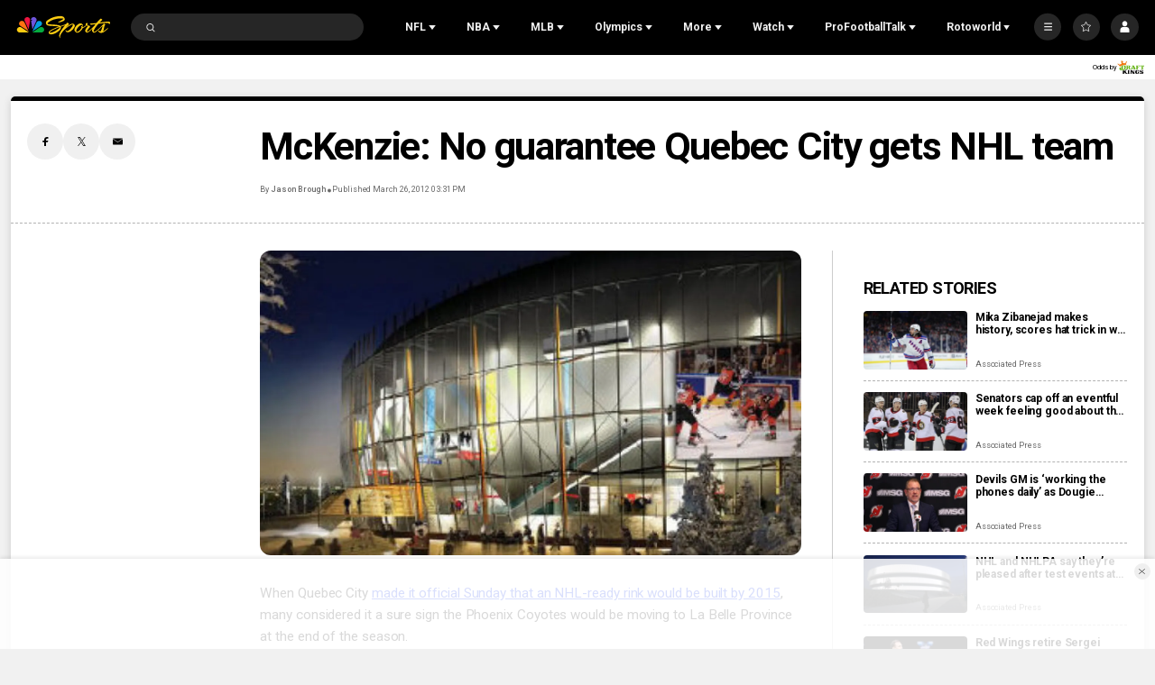

--- FILE ---
content_type: text/plain; charset=utf-8
request_url: https://widgets.media.sportradar.com/NBCUniversal/licensing
body_size: 10804
content:
U2FsdGVkX19t+917Qhe0rCvBT5LaAfrhaQdBE++kzTbtzuOAymedmM4BJOOiAmdY9KFk1Gi7aYpLQxDQHm4oMiXt51yefAtdUpoY7HcOqiADS/zo2dL7HrG3DBmAGU2QVlo+ecKwbHdkDkzV64neMjToI65kmTZZNeHT3iaSs0AJRGuyJRybsQuhc/9mcidsWuGwxmRJBUZRze9SYcNQMOyYlRc2XtAswX61KvTT+aFLGtUP9bWaIks9mLmv4lzZiG03/GRIBTBleuwZkdKICEMeKSJ0hMYlzPyYn3FHal4hZne8bdsa7dRNKjqtdo8ZlOLmVa9ERSVRXfoD4PeKAy/fQqDI/DssbQSCQycQNC0cPKfo7+7QoTWp6uBXtmSPQtba0vRfMi8TPkqp596hbf6yeX5jZnTlX+NKSCX7yoqfUrU1IvFsUseu/ozVR3xsUV3E9C9RTySLLNhy+6EWf8ojXkiy5KYpMjIi8lhSeQVkaJ7KqYYzNKVp26GEnBmbjSiG75v+6IJr7/qcv2BMo5gYg4FG9hlS+nAlMcvfIZOmpj/Fq6bHQIg/qMJDfKeN85cnf7U4d+ztKcEtcwvFQNC1Sazi5TlFqRnCJbrlvInVo5fzxhBJkbegSIKy8SqMj4EHzPTLqgOGmGpQoiyyRhRBHgJj4jHKlFkJyjBvZnfTMdJkaDVkyA43/tSjgZOTQcae4QQeilVwW/ChPSoKOl8t9Lpbh4thAM5dZSvfEcGsAPQwHmV/VNxB4lY1m4J3n/WxeSrleBfio0HXBW66wvYlsKmUvvdBnn9VikzkdqpHjqXinh0SSQuBntq+3NjmLpF1NjvY2YXZx4V7k2jtMORFYmGyxxI4ml9P7q4edOS82SKtLB5jAKWrb4vAMzKp1MfrwqlchsBF9AfMgjXRTKyOyafZLX+dM81OIka7e6IAP/MQ55sLZxVlbhVDBjfg8mZ8H3orogtaGEzJzv12Yy5ZF/DQAIKR1WghZga04kymy91AAzkJy45TChtgatt28ekuqH+HovdVnqRAhpmQVJnCQ3FlF7hMzKQ5C8923mxUHh0xzN+3sqvrWi7eZ7/UUbiwVcWBiFQgpp0QO1ukwKeQ+1+zLruHDWoy9jHwr1fGqGL/JKKDvcFdXaQRcC160QtFsekXitBG1nM70Xbr1ZtICP8fKiQX4E9764R+znZGvAeNRZ7wb1f88f4WnZMAvmqFA2T+E19gWDoKVIJvp5c/cJBvnYxdKHvyCYTb9bR/9tL9SrjWycnjQ/vWStDW4nkhw7zfXTlJvwAABPkCx2fx5Eh4NuxSRvgWaRdPbqnyNLmWcbCAGJbRtrmY97AXigNZNqcLvW9o3ihWjRuqY7MHyWifWy/5c048QYtY70bJLRFY8AJPy9c/[base64]/[base64]/8QVTG3seEe18bhMKmW6bNAtiZP9D519A954qEN0UkxkhxL+JMr2v8S5HTTXpJD0umzGcq1Ytdzvc1CZmGEQ7IRHBHkH65Sr8wjt76U6dt4rMAhGrXbV1GNptDDGz+Ncwa5yD0Nk7c+rYCexfglV4Q3Wogzj2BtCOlRwdunAkTtrAf+MTbUe73LcODy++lDjD23QHc6/nxOWGCLOJUIiNQJe9jiPJahtaDzMdqCf3TezajWY/JmrCRaH8LXr7fXIYQF3CpydvGNkUwZ2YEEtQabc+rWehPiaK4N17tS8qpnvU66BKM6PSIUsqM5rOL/qaXyu5nDUnaS/YadCQiy3EVOtvRekRDN400+Q+s2B5bCQMvJvMejnSsl1ey0oB7ggijEdYATNR2Dibr0naBa7CiOAhGjAn/YiBCeybk7MtP7crXLPO5mW38x78urzFzQxwFh5kJ5os21GmL07wgCDazDX3WRXR+JJ/1Ghj1G+uODdmhtvkbqLHo5k2qxxVw/V1hfhAJwbcUomvQMbLnRx0u/FoKjAu3hUKvLx1CwJLyj/jAldC26M2cwdsQOxlOWsqMgInoKGUQCVePbSxyrBqyvuTmwazdmSOIgtNh9whnvmcmkwlkRYrWJyMtbj3KTv45WBe9u7IdbnA02SYJ0zyYI4NkEVEP5vkZKOStBwcUWhhrmvINIMWL+m41gaDUSxHq5Ix6xOS/ITaM8lAwXXVx8SSB1mKiydFjcLAabSSL3C3t8hMzsIfUSOuZ+TiYLdcmIHglhKqweb8nnzPuumvLFJJcYurQW7p28tSTwXeVY/ky9HSu6WcrPPSjDph7N03S0tajUbGoFLGIvXFXXADCQl/+sZdwWoICe9IDBomgdVUCn1z+EcShK5enLTC7+4y/g5Gkq0RLxlbIHruJrzxDkP5puCvIpFzUlLo4b6apIDf5KpbKxKH7KgLGB+VYXsYM0qoLA+HG4/WBEtotB4KPzj4sEeSIcESZuiIiMQyDN9rHXkYp+aleQZizcTRWRk7vGItr2OnIUnD2xpuYXoKTTUElfCrqiYojyOwxAPY2H06A8IwdErUpNrwXyt9OXxGhrbd+uRQO0bX0tZ8W5hFtZyScMExTLJpBDhJLZruT76u6Vn1W6Rg3KCMk0eVbHNfJEq2GEZ9tAsR/zd9+jTH5eslALuv46gkp7NBWAnMi3accD4EjO5sGlApMu4lNN7/P5gNASubKulJlbUJBf5o1Qcm3G2jwNr62kTHfYsXTFEe5KxwVm0XGV+x4yTjZOo/tH/1vkE0Nu9b9w5iUhNkVfQe9+IuuhQpHx4pnlKUq10t/moeRu9MMDfvp276KJIC0UFZ+L/ugUSI4JrWS/u84FreEbm9PMWC8xLYfWemyTMJuEakovp0VXMsD2Yte+Km6KHJe2OCEBu0V8zS42WOaYesuSFcGu6IgYCoipcJzNmw/uW5vznECzBucXXUi/OE4mqR7HF0+y4E2Jj65pFagZ6dhs05lENg1vbedVH3TAgAZVzjIKQnylFFMB+Qu/Rl25Dw/hduM7uybCqtwn1KSVapxpCd1V8INIc0mwcsQunsBZ73ryWEFPgiOg8N36K6ln+fRUqnfnF5MFU0cAQxl2Z3/dA1Cqwzxf5LuPQN/NJVNeT8SUtzlJDmOVF4TE0kbY+riggW8MOCiEptTRCvfoWmxcLz52bIsqnkfZUBTYMC7JMKjzhu1vPfGnQZTfDp7cnQquL+A0lpyAa57ACdKqgXe9QJctiR0cx1UNAEs1CMrBTDe7QQG35Yw3INVXigGFq62AJJKqS60ry6GepRtS/sBjJAQjpBR0gwmXAaSJgNcXcvSDC/sanjKStSwUhydY/xMGDaJInCTWUniSGfSVRybEcInN82hin6HU8xtM20Kv0ud9kHTjhxHjN1I3K/o5SRxspfW1KLxzeGhd0uM6DguL3317wu13peoyBXkGMWvTQxvT7GaCVlBiJ2OOSdX7MAS8gg4VW20d8zOjzTSBoD0I/VACk3NKNN4pfTfr/LWWXHw/DcoiPokO//Mmt5y0But7hUdCBLj0ulocF9xETgd9dXZvEc0g8da9+4c0Hqn7xSk+WJfQbPQLCqRiZx6/68TQDzlFi/NCFej5+RmXb6Ns84bPAXQfbNcQ14mXW6rcxHiD9CzM5GImEkeIbI9HmslBTon8T1gvcXt0c7JeDIP7ZN0bc+TzAn66IUHIhESI0XnJk1Uy9/fyv217V6yYRrZUYRAIiRRPJdRow8SaqsLBF5WFK9eeSNaLt+1Hoaa2noLFYvb0PdnR7B+n5BUGy+808qLQ8TmLMi+V6GL9rBImEMO8bP1+lmghirQRKITqUdWGk0x5yHBx2vlkSgGub5hX+pw7Tglo281aXDR/iZikC1LkPIFNy/i5LcQatJ42ky40SbtjzDEJMC23HY7nMccbo/7zX9m3EnCab1LBN2AEWfBg6F9lMZDKigo4IFSH8BJbpwzfdsdpX1RsUuFlHtfsSWRn7XTyMVDLrRdR+Ktlfnh+T+pKjp9cb8ZY5/D69T1DiqknUQlRQDQn6Wm/tLIHUsP1ZmN8jY8PC8YhVbq3QoxEhLudtWaPK4i8IThpJjRefZk7JY5mjaupliw7ednByhoBlpPXpxOBbC2W2RaNBFA4bMu+FzMbEGgckcqu2TxYoVwfQQGmK7VGdunDRaFaiM4hhAkd28FNoxxgGWKPg28VnqM/pDw1x7WSW1ihYanx25qVXSb3UZQWNas1i53XQSXWScN1J6otbzRCBYlmE0t3dh5IFVsIFLcCN2jyEN1T9rBtdrd1/xqfQ7DqSEkENXVChPHry+/[base64]/OhP7EkXzWn0HwCR6Lc1YeNIT4uIXadkMlXKGi5TFll2i8o8h2o9qrHv15UKR9lYw+6lQaztGgE8APFOmOJzv/aZVMSMz/s8TnN8tkweKZAdYwuJWflmdASSetRo7dMieJ+ygugFMCJZu2Mp/[base64]/vYqMfJvxAOuK/+NHzpDGN3e6zsSUqslyaNdGzkg7GDvl884QyzTBhqyrnHpmatjEvwNUsUOhRpRo+jBp6CkvEjpzG7w3hdghvMTK7pyCiEsN6uY/23AQh8mUUnWOI4VXm0IZK7tsYVz98JMoMAw1yuF6pEKa5ylsarBe/T5EZrfvzl2VpE/HHk3jrOWpeX7g0urX+F5g5gvamgIj5mJaUUuB+nHt/tj+BtDho9wxhgh+MVuV8+l4AKC7d6Se3+RRWOyBUdh4nKV5GZJe6sPm3IzHvN0lSuOmCeFgpuiyCc5KvabnVTzJLJIgheqs99EaTopyVHLmV/TLrMNz6orMalqnN2BbXBwh6IlvZ6oWPzNa67YiOO3MElKkM/UmAchtbCL6yuavNqIibHW196smZEes+QaWPsiGsrVJj4bSyqdHjv6fKiRmVdYtswZpi0D0Llhk8yWB8dH3dGUXtOiYZnmkflouAoNEfj5Xtr34UpdIbJiemaz5HIVHwob8xwthycVF+EPQCgyPeE//Fh6W1sDKnrmOLMQUgIDReWVKJC8ro2dq7Hq6HWkB87cZWSI40RYXGgiymXuxZd5+vgln6GqcrdbsPj8h1SNkE70ItKLQ8P1n+poYBiRAF40bT8Q5QLI6WXGPK8g1qsgkQGkN3BIhJuAVv4Z1EefpbH7/QiPK56/3cPUW2woozXUVpqIPBo+gW1ROCcM9GbToPfQz//T888rx7XHdZ9F7TiXEj2QcZ54gKwmKfTcgH3T+nguhwAc4eRIU2mg+SyMdvYNW9jQfjv2hOQ1/0X4Xa9VhEP8rDHStkFIXk5inUsDfKu/ICWkid9NybW81flSVC312uUxgBl0/++7e0woRLb5+dQr+26BcJrWHGgqn7Zlc9hHtvX8IhB+MTdLepKQlZmy+w6vETbQHGlFBPDAeF7R0aIm0LJxmq1XvdqJCnerczZ7LqQ3n+7tJ7AL0Bu8aiVnpCyyEymSVOyGsEn/aec+hQ5d3hsY4JoaOioD+9RZhO0mu6iYZcC4paLwCMl6UOwbA9KUoXr0hTfoOAetN76/lkAAgP2nlxKFMva066/EGubEYs7tRyvv/7pXF3q9g/MXrpea3zK02ehFZgfCENgP6VfhRLXMWIHhTbY2vYo3FK/[base64]/onUG14AcXRlJ9fu4hdMTLxkztJHyM1P3B975T3I0lZObuNw3U4wQPk2BdvTMbjXU+hhzPzqrZVMwHKbrl5S715xYuvzivMQusYejzC/BZGwfHD8ElWwGOcNcY8hrofWYXXnE4fRmpU28QK9LvXX5bczIjEnE9tmf8UwXPgct+rkHhVz6hFgHCHkwqYds2aTvSzDknaaCu23B5s2AOfLid4bio1B/px86CUyV9ibiqQgMSokI+j24rO++CkdKq5X+eo6SWZlQ1oaTqKdV/ioa2kX6E/RQ6Xahl+fMHk2zurLID2Qyh3MjZ91JeNF0ejISGc1tpi3sFnegMtWD4Utj9mgllOzcjwAn/Xw3iy0wYze0JDHWOt9cCB0TOjBjQhdC4bJBmeCW+OnkIDImDqLtFRkEwG4Md5yKvATw9FkNrHgYFQ8tb9UjhavEtRYpp2HTsuOlJS/jIfke5ir9//lwzIDTAOmf1e5aAVOFWC2FC5nZR+5ko7DEi3jBSNBqxRWjIcIvHlwO4nZmAnaVpO1cFyEceXKs0DXkIWGB6lj+dLEXYC9qauLnmliAA/itHtAGtWXCFx+/2QNU8N48YOCM1fE9WxWbZY3oiUKNsv2XTOCaDV0Vx9Jx2of8sqsniPM3mNyAEvVzzkloWDouJG9gA+vp+0Dw2oGHLAzEOfHMFzy4ix3eQeymHq9cdFPsjZ9f76fmKp8hGlDoDge47p1JnlIxNAo/QhZuGHf0B8ZYicITkvujP2fjCjQAsgXxLEEDDN0WgOvxg4DqPgd94ZLBO2ZG+bgJ04pKthp6gEWIKjzNuogPWuiJ9YraoV7nezogZutmXobB+rA9ifj4351smEt721utlUNRjWmEr1+jwNcHQdiwtWnFLmN+Yf0aP7/qfWG3gCc52r49jwn54X8w52zED+rdOVtURFICZmqSbl8VTxd8pgNEaPpVnaFQ/ing7b0ItN0BTB5ObCFG9we3byfXObznuLVuJ8ITQlBaCDGeWYrldYsKTPVzeno1A+/5B7KzyffrO/NWrRcY4mvD7NIxDxn/Aa2X/GRmuXwqLQRllUIwSFPLWLeTQ1i4B7LLR6Blz1+uJviAqp8RQ5lYLJqi7CWQ4ClshX9CQ34EvxMl1qFd1d29ts+S3T6fSP6WEfTDE2u195CZDo9Q5o8/XXHp6dxWKtKf/9cj2L5Ow75zHHmoYeu+MOGu5EAbsRqbX3w8mqEnnmxTUGK02OFvqklnQOG5w/wOsOtRphrFPYOJFYLOGhDf5F5pLjxnUjzMoHREUQ9DbCKw7419PDllJqOZhxOkG7RyJhLiSmixZsm1DUoeQWjWdG9lpD3XD2spRKRDc6YzAd0xOhP2/it5FeF+nixUo/ohO/[base64]/XD6QPJLyyPxmrFkPq63VrgLETfr/ixNl6J7i3llYaaZWpucsZlK/JUUMctrce4GIdPKQUw8vU338u5onX9YziDn63vNjXWC2MRwnAwkHXfQoKofGUft9GAzzX1lS1aTnWtbE+T707+qSVkEz/81801wqHZid0CnsaOoRPt6xkh6aFp8RUl2LLQIQXz6ur3mexjJPZodvcHFf1cZSJHtAlgVGAut36hylmBi1OIfeCfGWFAl6FXIwzrmUaNAoomj45Okr7ZF5V80Ex44cPr69mDoCtUrGc/mrUg4v1gn8gY+TFMZOYe5bBL5fKh/GcSyq9ePyc6ZB66lBLkG2S7WFb61WvBojrv73KngJJF7OFYKLHyRwfUGw3is8wVcNks1n9bC41vJ0jzwM/W2UktFahe5KB9ti3qrI1PYB61AEMHNRwV/DJ24+uAgf6IUH/mpz5eyFI+mr5yIGyYdI/qpZUEaYiNhHWf0789AUMaIpG2Cwnv6L0iK5sRKY5AbxFkrQ9GH3lrzY3C60bkvVxosbFFelUmqKV7tbxNi4sx0QByLhDMzfBZ8NW55++/tVJ4ocf1MORCn3uu3EAjOkEUYKzyDBEFbsX49/[base64]/DAfiDUvVqw/4ssXY53pUY606XL0CaBqryD743zeUbrKiH8JPQZyoiaBwULIlDRAN4h1Hng4MeM+ds/h1rCQYXR/LvyklUKrvBBZLbaAOzsTCCNA2SaVa21hhAkB3dRDoriMOKpKN8tX3oTTJiyWDIuVPy6xXHnNDNgmmt6HL0hBm5gj/h675VtZYwHO2XnirDO6EnyKxMKdxkkIQOg8pnLAfOnT1RsVpuvZc/dTr31sovT/1bFxwEf1V+vjehCFM6ZE8Vgyd4cW69emktzJrle/CqnmuBcG+qJmd3Wp39V7U9F7ppiGY1YeJxC4aljpChKtani0I1nLx0UXr7d9sSJL1Ch0MaAESmDjpHLZU5ctmzjlnbqrU/nWLBPXLCPKxTjog8V/2uVkfofLzKH7EyqpIssIfKVob5EX7knTk7qGmXVSsdIQBSLO528oYKsvWBPNw34EPoBIe6jX2cHOs3Mq/exdECq/kqEtcAg0Z7ggQJvnLiq7ANY58O1+bmQs1qDCUy5Z2ohtC523bV2rTWHAsMWOUz/Pohq4WKyCluly232+NCvJxeuIRfVo3RTD1U9iSH4Fet3gbz0s4LlkF+shUJBMLWzTd3WEPjZdyhE8wg30LIGDcUMFYx+1r1ePGQAAtqJyA85cTjbKMCWd4zC/IPd9R+MMA1gGxQqimbQeQtOrrj9IBBV9W5FwWxf77B+kYp2BRlpJcJtY/+fNw6lLch+F1InufR1ovZJ4N47KdKnliSf2pKnym3em9C0WIxYkyR+BHO1qFJciMz8oSwA2cUU4WiRkW9Czd/G2iPiqR4KNs+gO6OucUuG94cDShsEeHpEgXW7TGII613kTLPOnVHEvBwpwlQ1NZ5qLvip6c5U+1pmeF09jWjBBudVcKKGo0sw0KwEL2w8+vg+kgB5nSNE7vJ/fcar8qLCz9YZR38xbPPuoY+yODXFIwGj+C4OXgmuKh8e6zcA26aONbPdPMFuDxZLf6FN2Vm7ocO2e6Q/[base64]/4psVDCZwFr2uSj6RSrQ4BGWenppGmptjplZgm+sRNDv7DooJnGd1TLbNRe/u1yLF5HUs7aBrDuVcP2SnJdePBDeAILVx1NC00xw+ACJiTPdXZC5k6Y3HAdNjcZdrnfeJyPUaIf6SinWafiYmuC5ttD97Nzw0r/Ryqo77OJaCgHqD1sg+0GljFgB8dHNELOIQNdUDRZ5wKTZgCwBn8L0Tst7yz4LrRGNvi1l78RTYWro0pR34zFPjrvGL6eg+i207FsvdS40wD2Sv/ticqiiret6R7FL1AWaFbaXBQuVI2CE/yyhk2EIe4zn2wpdUXDwnfE0C8oS2sD4OWetP2p2UnqLXe+EBtwj5s+RXQcqMQlCd75RaNHtl1zU23lsHKrRF2qBYZ3HwEsZh/3gY8lyJG1sdtaJzfhL7FDJHpuiQipg7yqq3NDupJkgcQ/1t1dUB+Qp830nglTOTlJBqPhvxOCupTeIiosknfSMjsq2GdvsPUjcLSrqlvdeyuoc0UqhUQwJ88pzNHPCmXP8qYwJFelKU/AdogJBHtHp7xXYn1aQvDOVRXMydJRrGGlATb7LxtkAk/hkcXtw8qyE1x7p3HEouI6ZjjNr8c4qPXVHd4e588fdbahl+2gjg3N+7bGV0GuMuI4gxceSoOWEbKRhA72nq28RlMe/pnOBozJg3uVUTmWlJ9OK6+4jE0O0vUXhSS/NRdHyF78zORQGuu05wb5JlbGsouIhCdZDPqjVpqIbj8Z8xF406svOIP7vHWFHOjcTKx4T7W/9AmKDhRoFuE1Ha7cItyHe5ZlSGiNVUxStRNjOyFOFirbfWOuvhRlIR1WS3DtHPNFbhdFmj7uZ1JXwJmprzEIbKeuHkBtMJhtyvywLVWVwZeVaTw25wpMrscksTnXkCgnpKHYCgCHRB7n4zC+HdXk8J819nFJZcK6Ecii7CzVrT/YTD66mb2mi3m1D9y0P/DJPIIWBl7XXuuB0W8CB6gySFyO+z+WGt1VNY+RfEvMvN3rMufhPQCq0bH2ihk7k0NQXD8IoduXYkC0ApA0ZpwhnVnHn4bHSiaKgNP2ZCzOl2hZSWu9imw+aBGpvzDXd9pQ0ULHDcZL5iYeow4i6M14KeL7Xto+pRoZAgUmRLD1Na8Qx62AdWmRjLotOfI/v0xTJCdvzeATlCQ6e84NNBOOQdQSgNAs8/cSaHBuK3qa53HnkJ2vwboQsGnMTxqdc5R1UrPt+srC8qLtWK1BfXvfT9PNB6dapqMraddXGGqgW2BLUChmXwlzGEV/J5Y+gum2aNH7Y4GwfssVJe+kHX2pDmKN1fsSLLIbcoNBII8RRS/W7ZUw3FN6TEua61yEK2rot4n6Zp/FR33AjCctUw6ECE2tdUAQswBU6VQDY3qd92sjmqfNDT5mkjkLLpF8XbQa6SHfJ2sNzom39ASSUvy29kLOGxPc9/8foTplUoUxnMtfRkM7MtYcuYmo0LA+Y4FQy1C/w2ucOl8XW7IPFhd8YU5WliJGT4ITvVkyZQOVMcPYVTufh64Wk8KZkLhwOtataEfs1357Iy8gLnBRH26sHXH+sRO3aYvCiZuURAgW701A46r4xH5PGl0I8KstRiLVmF7BDrALjGbVHOdalNa+8SmRlQZp1FinxbvE1cQzRw42nyyg6QlQ/oQOHe+xEdSs3vp0mgR39+Lvh4rRBiYNgq2pruvOwdELu0xjgh6wealeG077da/LbESsN8iQ+yx891hbB7yNSTUQHMMnaL7HiSBITNFZJK+GkrcilGu6qzMCY1+yqBYnftYXRGYs7Fea8kbZDgOkwfs265AbeGaojUSseXDTbmGBhvIZDbU7S/602ocjkocETicrfFufyQyXDoY5EkzszSOAKmHr6jSBUxV0lcOga2QVSZaugdHEFZaBRSDDw8thKtQSXKq/SkV0+Tv51nUwuGW+AZLA9/qMZfg4IOjoz95kadIBX2pMhwR1MQdv4rwECcw1ePHmLaIl9uoHX+uF6O0MtcG9wkyaHwJMWOShGZk5/WsoH9qIOivv27DIvdn7Hm/6VLWnJ2O6FfxGRrMWT8U8qEb2us81dlI0exWhK/EAuU2y108JKgtxfu7x4iRtNHahw/q/UN9n9X2sJ81y3yCyE1fIkzUqpTgO4xnWRaFkqwzuYMf7m9eqt8vN4/Og2qJhY+C63HdKw42/MEUjOEMljw1zsvb2MGbZB5XyCoATGUiRywYKDwpgdYLe+5X4/[base64]/blBMEw35un7HxZ79KIFPix9fkUQ8pPObDgukh3qsX4n2GrjwX49y7DTfb7mAm3JWjOjbviJ2Jy53neecVl1Yy18FuvZ3LSjGs1PmmJbYiiIclTsP0y5U+jF0H0uWrkdODG7103eKSMXHnKSyDudgnXwhqJBttoEGZic3xebXIlbz7kXAPot+N6LnzmeW9ssJ4rAAij/O8/D2t9qf4QhNDIfPMyUGAkIXiTJmfKVOJi7C0AcLDBjtdhMnD1phAaJsseGBV0zfIBXCiVy7/[base64]/ZJP1+kPpIKepGVUDY1xp8c/5iChAn64vsXPWcYVJZkYNQoExGJDbGshykru91+pVK4wCaWzt2vTY5EDe/vV/DxawWnBKWJIFkkgGT//NIZOSupwjyjGuje29j98sKHBTZp/VEppzd5y0+icZ3Bm/Ss5tP650zPckIkRhRP5v01TfOHoUBbqWnELoqD7S6CYkYt86YB8i8kkzDZ9BEqKLlO8InOKJw8t6GOtjNUtbGPA307kGmeAYj8Nb97QzR8WxDRPpv0jhR/M4ElIIKcWmwvdk5CXHdE9lJPTMqAgLdo7XKWknRvpQTrvTcVIyos33OWnswcDrNC2moPqyT7AAcFhq+mD83PCC9UroSH5xWLSdGfNseYDcnnYpGMoP94kIsVbYdOf1b38/jZVwleCMAPuMwJpwe4OyGjxcFuYoYh7L7aH1xVIV0uPiLs8I6XMgN51v8i+7MS6pKAhzTcqfLlY0lWJgfpSo8fnnmJJ/IjbfTlgE4N69wuuyS8h44ROl2TqkV3+1hdSLnsBZeDYqAsffVztQKrz/wgPZ1ZHuE6iPju0/dhVKRk8xHX9LUh8+6rbmwVcYvlK6ZDNb799zBsdAS7uYI/U5FL2zIv3yT7QSi2CdP5yAR1DTuy66YDIAqyT2MPr29ps3M3ypZw1F7PtWAaUR4GqWQgEvC78jsSO9vSBzqi9ATG7HaRjbFtSjGqHd6CAvwHVPUkzs7Y5mH3YVh0CT3sgEsCofAfwla4bncGHqDdtE8Zz3wqhbHFERuVYIjaPJ/0auBOEAoGzA9mPbAjAqtfsPYA+y8U6pmqRr1/ivffyV6BQiOtJAfBNu/4J6fdOXcS++TQNhTgBO+8Fc4QAWSAm7N4+wufdULKYk++JEghspJwwzV0wVIXR+/mw=